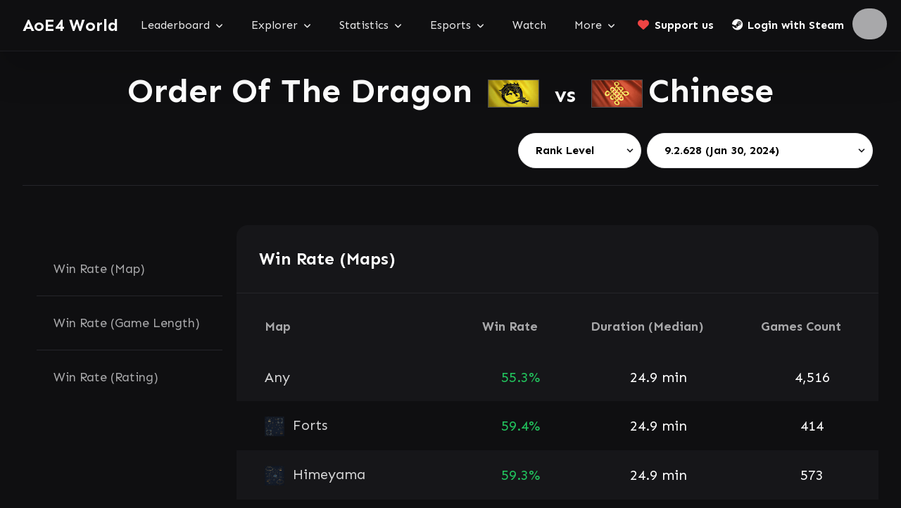

--- FILE ---
content_type: text/html; charset=utf-8
request_url: https://aoe4world.com/stats/rm_solo/matchups/order_of_the_dragon/chinese?patch=628
body_size: 8781
content:
<html class="scroll-pt-24" lang="en"><head><title>Order Of The Dragon vs Chinese – Matchups – AoE4 World</title><meta charset="utf-8" /><meta content="width=device-width, initial-scale=1, shrink-to-fit=no" name="viewport" /><meta content="AoE4 World is website with Age of Empires 4 news, stats, tools, and much more." name="description" /><meta content="" name="author" /><meta content="https://static.aoe4world.com/logo-social.png" property="og:image" /><meta content="image/png" property="og:image:type" /><meta content="978" property="og:image:width" /><meta content="512" property="og:image:height" /><link href="https://fonts.googleapis.com/css2?family=Poppins:wght@400;500;600;700&amp;display=swap" rel="stylesheet" /><link href="https://fonts.googleapis.com/css2?family=Sen:wght@400;500;600;700&amp;display=swap" rel="stylesheet" /><link href="/favicon.ico" rel="icon" sizes="16x16" type="image/png" /><meta name="csrf-param" content="authenticity_token" />
<meta name="csrf-token" content="gu2PvDXADYCMc0VqzsRvPChLONbZrhLsTdUAwt0qJDRczmvZKiOaPSvQHlx0whLiVqA9cXZ3_Yt62LacDOSDrw" /><script crossorigin="anonymous" src="https://kit.fontawesome.com/03153ce6a2.js">async</script><script src="https://static.aoe4world.com/vite/assets/application-778abcd4.js" crossorigin="anonymous" type="module"></script><link rel="modulepreload" href="https://static.aoe4world.com/vite/assets/chart-0b40c2d3.js" as="script" crossorigin="anonymous">
<link rel="modulepreload" href="https://static.aoe4world.com/vite/assets/_commonjsHelpers-187a63f9.js" as="script" crossorigin="anonymous"><link rel="stylesheet" href="https://static.aoe4world.com/vite/assets/application-1a7179ab.css" /><script src="https://www.googletagmanager.com/gtag/js?id=G-LTB9BPX5KM">async</script><script>window.dataLayer = window.dataLayer || [];
function gtag(){dataLayer.push(arguments);}
gtag('js', new Date());
gtag('config', 'G-LTB9BPX5KM');</script></head><body class="antialiased bg-body text-body text-white font-body bg-gray-800 scroll-pt-24"><nav class="bg-gray-800 border-b border-gray-600 w-full sticky z-50 top-0 xl:overflow-visible whitespace-nowrap drop-shadow-2xl"><div class="max-w-screen-2xl mx-auto flex flex-wrap xl:flex-nowrap items-center"><div class="h-[4.5rem]"></div><a class="inline-block text-2xl text-white font-bold z-10 focus py-2 my-3 px-3 ml-2 md:ml-5 2xl:-ml-3 rounded-lg focus:outline-none focus:ring focus:ring-white" href="/">AoE4 World </a><input class="xl:hidden peer appearance-none w-14 absolute right-0 top-0 h-[4.5rem]" type="checkbox" /><div class="xl:hidden peer-checked:hidden pointer-events-none grid place-content-center w-14 absolute right-0 top-0 text-gray-100 text-xl h-[4.5rem]"><i class="far fa-bars"></i></div><div class="hidden peer-checked:flex items-center z-50 bg-gray-700 border-b border-gray-500 w-full pointer-events-none absolute right-0 top-0 xl:!hidden h-[4.5rem]"><span class="text-lg font-bold px-5">Navigate to...</span><div class="h-full ml-auto w-14 grid place-content-center text-gray-100 text-xl"><i class="far fa-xmark"></i></div></div><ul class="overflow-y-auto xl:overflow-visible hidden peer-checked:flex xl:flex basis-full xl:basis-auto xl:justify-evenly flex-auto 2xl:mx-3 flex-col xl:flex-row xl:items-center max-h-[calc(100vh-4.5rem)]"><li class="group relative flex flex-wrap border-b bg-gray-700 border-gray-500 items-center xl:border-0 xl:bg-transparent"><a class="block font-normal relative py-2 px-5 text-gray-50 z-10 hover:text-white active:opacity-60 focus:outline-none focus-visible:ring focus:ring-white xl:block flex-auto xl:group-hover:bg-gray-600 xl:group-focus-within:bg-gray-600 xl:rounded-t" href="/leaderboard/rm_1v1">Leaderboard<i aria-hidden="true" class="hidden xl:inline fa fa-angle-down ml-2 text-xs"></i></a><div class="h-14 xl:hidden"></div><input class="xl:hidden basis-14 peer appearance-none bg-gray-600 h-14" type="checkbox" /><div class="xl:hidden absolute right-0 top-0 h-14 w-14 pointer-events-none grid place-content-center peer-checked:rotate-180"><i aria-hidden="true" class="fa fa-angle-down text-xs"></i></div><ul class="hidden peer-checked:block basis-full xl:block xl:group-hover:top-10 xl:group-focus-within:top-10 xl:absolute xl:rounded-lg left-0 text-sm gap-10 px-5 pt-3 pb-5 bg-gray-600 group-last:left-auto group-last:right-0 xl:rounded-tl-none xl:group-last:rounded-tl-lg xl:group-last:rounded-tr-none xl:-top-[100vh] w-max-[100vw]" style="columns: auto 2;"><li class="break-before-column xl:min-w-[150px]"></li><li class="xl:min-w-[150px]"><a class="whitespace-nowrap font-bold text-gray-100 block -mx-3 px-3 py-2 mt-2 text-md rounded-lg xl:mt-0 hover:text-white hover:bg-gray-500 active:opacity-60 focus:outline-none focus-visible:ring focus:ring-white text-white font-bold" href="/leaderboard/rm_solo" target="">Solo Ranked</a></li><li class="xl:min-w-[150px]"><a class="whitespace-nowrap font-bold text-gray-100 block -mx-3 px-3 py-2 mt-2 text-md rounded-lg xl:mt-0 hover:text-white hover:bg-gray-500 active:opacity-60 focus:outline-none focus-visible:ring focus:ring-white text-gray-100" href="/leaderboard/rm_team" target="">Team Ranked</a></li><li class="xl:min-w-[150px]"><a class="whitespace-nowrap font-bold text-gray-100 block -mx-3 px-3 py-2 mt-2 text-md rounded-lg xl:mt-0 hover:text-white hover:bg-gray-500 active:opacity-60 focus:outline-none focus-visible:ring focus:ring-white text-gray-100" href="/leaderboard/qm_1v1" target="">Quick Match 1v1</a></li><li class="xl:min-w-[150px]"><a class="whitespace-nowrap font-bold text-gray-100 block -mx-3 px-3 py-2 mt-2 text-md rounded-lg xl:mt-0 hover:text-white hover:bg-gray-500 active:opacity-60 focus:outline-none focus-visible:ring focus:ring-white text-gray-100" href="/leaderboard/qm_2v2" target="">Quick Match 2v2</a></li><li class="xl:min-w-[150px]"><a class="whitespace-nowrap font-bold text-gray-100 block -mx-3 px-3 py-2 mt-2 text-md rounded-lg xl:mt-0 hover:text-white hover:bg-gray-500 active:opacity-60 focus:outline-none focus-visible:ring focus:ring-white text-gray-100" href="/leaderboard/qm_3v3" target="">Quick Match 3v3</a></li><li class="xl:min-w-[150px]"><a class="whitespace-nowrap font-bold text-gray-100 block -mx-3 px-3 py-2 mt-2 text-md rounded-lg xl:mt-0 hover:text-white hover:bg-gray-500 active:opacity-60 focus:outline-none focus-visible:ring focus:ring-white text-gray-100" href="/leaderboard/qm_4v4" target="">Quick Match 4v4</a></li><li class="xl:min-w-[150px]"><a class="whitespace-nowrap font-bold text-gray-100 block -mx-3 px-3 py-2 mt-2 text-md rounded-lg xl:mt-0 hover:text-white hover:bg-gray-500 active:opacity-60 focus:outline-none focus-visible:ring focus:ring-white text-gray-100" href="/leaderboard/qm_ffa" target="">Quick Match FFA</a></li><li class="xl:min-w-[150px]"><a class="whitespace-nowrap font-bold text-gray-100 block -mx-3 px-3 py-2 mt-2 text-md rounded-lg xl:mt-0 hover:text-white hover:bg-gray-500 active:opacity-60 focus:outline-none focus-visible:ring focus:ring-white text-gray-100" href="/challenges" target="">Challenges</a></li><li class="break-before-column xl:min-w-[150px]"></li><li class="xl:min-w-[150px]"><a class="whitespace-nowrap font-bold text-gray-100 block -mx-3 px-3 py-2 mt-2 text-md rounded-lg xl:mt-0 hover:text-white hover:bg-gray-500 active:opacity-60 focus:outline-none focus-visible:ring focus:ring-white text-gray-100" href="/leaderboard/rm_solo_console" target="">Console Solo Ranked</a></li><li class="xl:min-w-[150px]"><a class="whitespace-nowrap font-bold text-gray-100 block -mx-3 px-3 py-2 mt-2 text-md rounded-lg xl:mt-0 hover:text-white hover:bg-gray-500 active:opacity-60 focus:outline-none focus-visible:ring focus:ring-white text-gray-100" href="/leaderboard/rm_team_console" target="">Console Team Ranked</a></li><li class="xl:min-w-[150px]"><a class="whitespace-nowrap font-bold text-gray-100 block -mx-3 px-3 py-2 mt-2 text-md rounded-lg xl:mt-0 hover:text-white hover:bg-gray-500 active:opacity-60 focus:outline-none focus-visible:ring focus:ring-white text-gray-100" href="/leaderboard/qm_1v1_console" target="">Console QM 1v1</a></li><li class="xl:min-w-[150px]"><a class="whitespace-nowrap font-bold text-gray-100 block -mx-3 px-3 py-2 mt-2 text-md rounded-lg xl:mt-0 hover:text-white hover:bg-gray-500 active:opacity-60 focus:outline-none focus-visible:ring focus:ring-white text-gray-100" href="/leaderboard/qm_2v2_console" target="">Console QM 2v2</a></li><li class="xl:min-w-[150px]"><a class="whitespace-nowrap font-bold text-gray-100 block -mx-3 px-3 py-2 mt-2 text-md rounded-lg xl:mt-0 hover:text-white hover:bg-gray-500 active:opacity-60 focus:outline-none focus-visible:ring focus:ring-white text-gray-100" href="/leaderboard/qm_3v3_console" target="">Console QM 3v3</a></li><li class="xl:min-w-[150px]"><a class="whitespace-nowrap font-bold text-gray-100 block -mx-3 px-3 py-2 mt-2 text-md rounded-lg xl:mt-0 hover:text-white hover:bg-gray-500 active:opacity-60 focus:outline-none focus-visible:ring focus:ring-white text-gray-100" href="/leaderboard/qm_4v4_console" target="">Console QM 4v4</a></li><li class="xl:min-w-[150px]"><a class="whitespace-nowrap font-bold text-gray-100 block -mx-3 px-3 py-2 mt-2 text-md rounded-lg xl:mt-0 hover:text-white hover:bg-gray-500 active:opacity-60 focus:outline-none focus-visible:ring focus:ring-white text-gray-100" href="/leaderboard/qm_ffa_console" target="">Console QM FFA</a></li><li class="pt-5 first:pt-0 whitespace-normal" style="column-span: all; min-width: 250px"><p class="text-sm text-gray-300">Browse the rankings, profiles and matches of multiplayer game modes</p></li></ul></li><li class="group relative flex flex-wrap border-b bg-gray-700 border-gray-500 items-center xl:border-0 xl:bg-transparent"><a class="block font-normal relative py-2 px-5 text-gray-50 z-10 hover:text-white active:opacity-60 focus:outline-none focus-visible:ring focus:ring-white xl:block flex-auto xl:group-hover:bg-gray-600 xl:group-focus-within:bg-gray-600 xl:rounded-t" href="/explorer">Explorer<i aria-hidden="true" class="hidden xl:inline fa fa-angle-down ml-2 text-xs"></i></a><div class="h-14 xl:hidden"></div><input class="xl:hidden basis-14 peer appearance-none bg-gray-600 h-14" type="checkbox" /><div class="xl:hidden absolute right-0 top-0 h-14 w-14 pointer-events-none grid place-content-center peer-checked:rotate-180"><i aria-hidden="true" class="fa fa-angle-down text-xs"></i></div><ul class="hidden peer-checked:block basis-full xl:block xl:group-hover:top-10 xl:group-focus-within:top-10 xl:absolute xl:rounded-lg left-0 text-sm gap-10 px-5 pt-3 pb-5 bg-gray-600 group-last:left-auto group-last:right-0 xl:rounded-tl-none xl:group-last:rounded-tl-lg xl:group-last:rounded-tr-none xl:-top-[100vh] w-max-[100vw]" style="columns: auto 3;"><li class="break-before-column xl:min-w-[150px]"></li><li class="xl:min-w-[150px]"><a class="whitespace-nowrap font-bold text-gray-100 block -mx-3 px-3 py-2 mt-2 text-md rounded-lg xl:mt-0 hover:text-white hover:bg-gray-500 active:opacity-60 focus:outline-none focus-visible:ring focus:ring-white text-gray-100" href="/explorer/civs/abbasid" target=""><img class="w-4 h-4 outline-1 outline-white object-cover inline-block rounded-full mr-2" src="https://static.aoe4world.com/assets/flags/abbasid_dynasty-b722e3e4ee862226395c692e73cd14c18bc96c3469874d2e0d918305c70f8a69.png" />Abbasid Dynasty</a></li><li class="xl:min-w-[150px]"><a class="whitespace-nowrap font-bold text-gray-100 block -mx-3 px-3 py-2 mt-2 text-md rounded-lg xl:mt-0 hover:text-white hover:bg-gray-500 active:opacity-60 focus:outline-none focus-visible:ring focus:ring-white text-gray-100" href="/explorer/civs/ayyubids" target=""><img class="w-4 h-4 outline-1 outline-white object-cover inline-block rounded-full mr-2" src="https://static.aoe4world.com/assets/flags/ayyubids-9ba464806c83e293ac43e19e55dddb80f1fba7b7f5bcb6f7e53b48c4b9c83c9e.png" />Ayyubids</a></li><li class="xl:min-w-[150px]"><a class="whitespace-nowrap font-bold text-gray-100 block -mx-3 px-3 py-2 mt-2 text-md rounded-lg xl:mt-0 hover:text-white hover:bg-gray-500 active:opacity-60 focus:outline-none focus-visible:ring focus:ring-white text-gray-100" href="/explorer/civs/byzantines" target=""><img class="w-4 h-4 outline-1 outline-white object-cover inline-block rounded-full mr-2" src="https://static.aoe4world.com/assets/flags/byzantines-cfe0492a2ed33b486946a92063989a9500ae54d9301178ee55ba6b4d4c7ceb84.png" />Byzantines</a></li><li class="xl:min-w-[150px]"><a class="whitespace-nowrap font-bold text-gray-100 block -mx-3 px-3 py-2 mt-2 text-md rounded-lg xl:mt-0 hover:text-white hover:bg-gray-500 active:opacity-60 focus:outline-none focus-visible:ring focus:ring-white text-gray-100" href="/explorer/civs/chinese" target=""><img class="w-4 h-4 outline-1 outline-white object-cover inline-block rounded-full mr-2" src="https://static.aoe4world.com/assets/flags/chinese-2d4edb3d7fc7ab5e1e2df43bd644aba4d63992be5a2110ba3163a4907d0f3d4e.png" />Chinese</a></li><li class="xl:min-w-[150px]"><a class="whitespace-nowrap font-bold text-gray-100 block -mx-3 px-3 py-2 mt-2 text-md rounded-lg xl:mt-0 hover:text-white hover:bg-gray-500 active:opacity-60 focus:outline-none focus-visible:ring focus:ring-white text-gray-100" href="/explorer/civs/delhi" target=""><img class="w-4 h-4 outline-1 outline-white object-cover inline-block rounded-full mr-2" src="https://static.aoe4world.com/assets/flags/delhi_sultanate-7f92025d0623b8e224533d9f28b9cd7c51a5ff416ef3edaf7cc3e948ee290708.png" />Delhi Sultanate</a></li><li class="xl:min-w-[150px]"><a class="whitespace-nowrap font-bold text-gray-100 block -mx-3 px-3 py-2 mt-2 text-md rounded-lg xl:mt-0 hover:text-white hover:bg-gray-500 active:opacity-60 focus:outline-none focus-visible:ring focus:ring-white text-gray-100" href="/explorer/civs/english" target=""><img class="w-4 h-4 outline-1 outline-white object-cover inline-block rounded-full mr-2" src="https://static.aoe4world.com/assets/flags/english-8c6c905d0eb11d6d314b9810b2a0b9c09eec69afb38934f55b329df36468daf2.png" />English</a></li><li class="xl:min-w-[150px]"><a class="whitespace-nowrap font-bold text-gray-100 block -mx-3 px-3 py-2 mt-2 text-md rounded-lg xl:mt-0 hover:text-white hover:bg-gray-500 active:opacity-60 focus:outline-none focus-visible:ring focus:ring-white text-gray-100" href="/explorer/civs/french" target=""><img class="w-4 h-4 outline-1 outline-white object-cover inline-block rounded-full mr-2" src="https://static.aoe4world.com/assets/flags/french-c3474adb98d8835fb5a86b3988d6b963a1ac2a8327d136b11fb0fd0537b45594.png" />French</a></li><li class="xl:min-w-[150px]"><a class="whitespace-nowrap font-bold text-gray-100 block -mx-3 px-3 py-2 mt-2 text-md rounded-lg xl:mt-0 hover:text-white hover:bg-gray-500 active:opacity-60 focus:outline-none focus-visible:ring focus:ring-white text-gray-100" href="/explorer/civs/goldenhorde" target=""><img class="w-4 h-4 outline-1 outline-white object-cover inline-block rounded-full mr-2" src="https://static.aoe4world.com/assets/flags/golden_horde-3a689fad37debd619c57df4b2f82c57e12b9ad3055c1f2722bd1b2e318d11c0d.png" />Golden Horde</a></li><li class="xl:min-w-[150px]"><a class="whitespace-nowrap font-bold text-gray-100 block -mx-3 px-3 py-2 mt-2 text-md rounded-lg xl:mt-0 hover:text-white hover:bg-gray-500 active:opacity-60 focus:outline-none focus-visible:ring focus:ring-white text-gray-100" href="/explorer/civs/lancaster" target=""><img class="w-4 h-4 outline-1 outline-white object-cover inline-block rounded-full mr-2" src="https://static.aoe4world.com/assets/flags/house_of_lancaster-eb59b86336771c7ab996d411a9d12d71045b3639b06753301fde4a3a675b5d40.png" />House of Lancaster</a></li><li class="xl:min-w-[150px]"><a class="whitespace-nowrap font-bold text-gray-100 block -mx-3 px-3 py-2 mt-2 text-md rounded-lg xl:mt-0 hover:text-white hover:bg-gray-500 active:opacity-60 focus:outline-none focus-visible:ring focus:ring-white text-gray-100" href="/explorer/civs/hre" target=""><img class="w-4 h-4 outline-1 outline-white object-cover inline-block rounded-full mr-2" src="https://static.aoe4world.com/assets/flags/holy_roman_empire-fc0be4151234fc9ac8f83e10c83b4befe79f22f7a8f6ec1ff03745d61adddb4c.png" />Holy Roman Empire</a></li><li class="xl:min-w-[150px]"><a class="whitespace-nowrap font-bold text-gray-100 block -mx-3 px-3 py-2 mt-2 text-md rounded-lg xl:mt-0 hover:text-white hover:bg-gray-500 active:opacity-60 focus:outline-none focus-visible:ring focus:ring-white text-gray-100" href="/explorer/civs/japanese" target=""><img class="w-4 h-4 outline-1 outline-white object-cover inline-block rounded-full mr-2" src="https://static.aoe4world.com/assets/flags/japanese-16a9b5bae87a5494d5a002cf7a2c2c5de5cead128a965cbf3a89eeee8292b997.png" />Japanese</a></li><li class="break-before-column xl:min-w-[150px]"></li><li class="xl:min-w-[150px]"><a class="whitespace-nowrap font-bold text-gray-100 block -mx-3 px-3 py-2 mt-2 text-md rounded-lg xl:mt-0 hover:text-white hover:bg-gray-500 active:opacity-60 focus:outline-none focus-visible:ring focus:ring-white text-gray-100" href="/explorer/civs/jeannedarc" target=""><img class="w-4 h-4 outline-1 outline-white object-cover inline-block rounded-full mr-2" src="https://static.aoe4world.com/assets/flags/jeanne_darc-aeec47c19181d6af7b08a015e8a109853d7169d02494b25208d3581e38d022eb.png" />Jeanne d&#39;Arc</a></li><li class="xl:min-w-[150px]"><a class="whitespace-nowrap font-bold text-gray-100 block -mx-3 px-3 py-2 mt-2 text-md rounded-lg xl:mt-0 hover:text-white hover:bg-gray-500 active:opacity-60 focus:outline-none focus-visible:ring focus:ring-white text-gray-100" href="/explorer/civs/templar" target=""><img class="w-4 h-4 outline-1 outline-white object-cover inline-block rounded-full mr-2" src="https://static.aoe4world.com/assets/flags/knights_templar-939b2e79f7a74d99f2cf75756efc9d1db17fd344fbbc86c9bd8c411ef78b2350.png" />Knights Templar</a></li><li class="xl:min-w-[150px]"><a class="whitespace-nowrap font-bold text-gray-100 block -mx-3 px-3 py-2 mt-2 text-md rounded-lg xl:mt-0 hover:text-white hover:bg-gray-500 active:opacity-60 focus:outline-none focus-visible:ring focus:ring-white text-gray-100" href="/explorer/civs/macedonian" target=""><img class="w-4 h-4 outline-1 outline-white object-cover inline-block rounded-full mr-2" src="https://static.aoe4world.com/assets/flags/macedonian_dynasty-f1e76e7a33d34312ca9fb0c2efaf51bacbba8899cc308f3b08bcdd3ba931c7ff.png" />Macedonian Dynasty</a></li><li class="xl:min-w-[150px]"><a class="whitespace-nowrap font-bold text-gray-100 block -mx-3 px-3 py-2 mt-2 text-md rounded-lg xl:mt-0 hover:text-white hover:bg-gray-500 active:opacity-60 focus:outline-none focus-visible:ring focus:ring-white text-gray-100" href="/explorer/civs/malians" target=""><img class="w-4 h-4 outline-1 outline-white object-cover inline-block rounded-full mr-2" src="https://static.aoe4world.com/assets/flags/malians-edb6f54659da3f9d0c5c51692fd4b0b1619850be429d67dbe9c3a9d53ab17ddd.png" />Malians</a></li><li class="xl:min-w-[150px]"><a class="whitespace-nowrap font-bold text-gray-100 block -mx-3 px-3 py-2 mt-2 text-md rounded-lg xl:mt-0 hover:text-white hover:bg-gray-500 active:opacity-60 focus:outline-none focus-visible:ring focus:ring-white text-gray-100" href="/explorer/civs/mongols" target=""><img class="w-4 h-4 outline-1 outline-white object-cover inline-block rounded-full mr-2" src="https://static.aoe4world.com/assets/flags/mongols-7ce0478ab2ca1f95d0d879fecaeb94119629538e951002ac6cb936433c575105.png" />Mongols</a></li><li class="xl:min-w-[150px]"><a class="whitespace-nowrap font-bold text-gray-100 block -mx-3 px-3 py-2 mt-2 text-md rounded-lg xl:mt-0 hover:text-white hover:bg-gray-500 active:opacity-60 focus:outline-none focus-visible:ring focus:ring-white text-gray-100" href="/explorer/civs/orderofthedragon" target=""><img class="w-4 h-4 outline-1 outline-white object-cover inline-block rounded-full mr-2" src="https://static.aoe4world.com/assets/flags/order_of_the_dragon-cad6fa9212fd59f9b52aaa83b4a6173f07734d38d37200f976bcd46827667424.png" />Order of the Dragon</a></li><li class="xl:min-w-[150px]"><a class="whitespace-nowrap font-bold text-gray-100 block -mx-3 px-3 py-2 mt-2 text-md rounded-lg xl:mt-0 hover:text-white hover:bg-gray-500 active:opacity-60 focus:outline-none focus-visible:ring focus:ring-white text-gray-100" href="/explorer/civs/ottomans" target=""><img class="w-4 h-4 outline-1 outline-white object-cover inline-block rounded-full mr-2" src="https://static.aoe4world.com/assets/flags/ottomans-83c752dcbe46ad980f6f65dd719b060f8fa2d0707ab8e2ddb1ae5d468fc019a2.png" />Ottomans</a></li><li class="xl:min-w-[150px]"><a class="whitespace-nowrap font-bold text-gray-100 block -mx-3 px-3 py-2 mt-2 text-md rounded-lg xl:mt-0 hover:text-white hover:bg-gray-500 active:opacity-60 focus:outline-none focus-visible:ring focus:ring-white text-gray-100" href="/explorer/civs/rus" target=""><img class="w-4 h-4 outline-1 outline-white object-cover inline-block rounded-full mr-2" src="https://static.aoe4world.com/assets/flags/rus-cb31fb6f8663187f63136cb2523422a07161c792de27852bdc37f0aa1b74911b.png" />Rus</a></li><li class="xl:min-w-[150px]"><a class="whitespace-nowrap font-bold text-gray-100 block -mx-3 px-3 py-2 mt-2 text-md rounded-lg xl:mt-0 hover:text-white hover:bg-gray-500 active:opacity-60 focus:outline-none focus-visible:ring focus:ring-white text-gray-100" href="/explorer/civs/sengoku" target=""><img class="w-4 h-4 outline-1 outline-white object-cover inline-block rounded-full mr-2" src="https://static.aoe4world.com/assets/flags/sengoku_daimyo-ec63e1dbe8500527716f522b0ca957ec63a337a80fa2abf26d89b278b356c45b.png" />Sengoku Daimyo</a></li><li class="xl:min-w-[150px]"><a class="whitespace-nowrap font-bold text-gray-100 block -mx-3 px-3 py-2 mt-2 text-md rounded-lg xl:mt-0 hover:text-white hover:bg-gray-500 active:opacity-60 focus:outline-none focus-visible:ring focus:ring-white text-gray-100" href="/explorer/civs/tughlaq" target=""><img class="w-4 h-4 outline-1 outline-white object-cover inline-block rounded-full mr-2" src="https://static.aoe4world.com/assets/flags/tughlaq_dynasty-0fb44a8770b846a0c4a82db577d50dbf011191d594ce93e7bb780bb7ee5becff.png" />Tughlaq Dynasty</a></li><li class="xl:min-w-[150px]"><a class="whitespace-nowrap font-bold text-gray-100 block -mx-3 px-3 py-2 mt-2 text-md rounded-lg xl:mt-0 hover:text-white hover:bg-gray-500 active:opacity-60 focus:outline-none focus-visible:ring focus:ring-white text-gray-100" href="/explorer/civs/zhuxi" target=""><img class="w-4 h-4 outline-1 outline-white object-cover inline-block rounded-full mr-2" src="https://static.aoe4world.com/assets/flags/zhu_xis_legacy-c4d119a5fc11f2355f41d206a8b65bea8bab2286d09523a81b7d662d1aad0762.png" />Zhu Xi&#39;s Legacy</a></li><li class="break-before-column xl:min-w-[150px]"></li><li class="xl:min-w-[150px]"><a class="whitespace-nowrap font-bold text-gray-100 block -mx-3 px-3 py-2 mt-2 text-md rounded-lg xl:mt-0 hover:text-white hover:bg-gray-500 active:opacity-60 focus:outline-none focus-visible:ring focus:ring-white text-gray-100" href="/explorer" target="">Civilizations</a></li><li class="xl:min-w-[150px]"><a class="whitespace-nowrap font-bold text-gray-100 block -mx-3 px-3 py-2 mt-2 text-md rounded-lg xl:mt-0 hover:text-white hover:bg-gray-500 active:opacity-60 focus:outline-none focus-visible:ring focus:ring-white text-gray-100" href="/explorer/units" target="">Units</a></li><li class="xl:min-w-[150px]"><a class="whitespace-nowrap font-bold text-gray-100 block -mx-3 px-3 py-2 mt-2 text-md rounded-lg xl:mt-0 hover:text-white hover:bg-gray-500 active:opacity-60 focus:outline-none focus-visible:ring focus:ring-white text-gray-100" href="/explorer/buildings" target="">Buildings</a></li><li class="xl:min-w-[150px]"><a class="whitespace-nowrap font-bold text-gray-100 block -mx-3 px-3 py-2 mt-2 text-md rounded-lg xl:mt-0 hover:text-white hover:bg-gray-500 active:opacity-60 focus:outline-none focus-visible:ring focus:ring-white text-gray-100" href="/explorer/technologies" target="">Technologies</a></li><li class="xl:min-w-[150px]"><a class="whitespace-nowrap font-bold text-gray-100 block -mx-3 px-3 py-2 mt-2 text-md rounded-lg xl:mt-0 hover:text-white hover:bg-gray-500 active:opacity-60 focus:outline-none focus-visible:ring focus:ring-white text-gray-100" href="/explorer/content" target="">Content</a></li><li class="xl:min-w-[150px]"><a class="whitespace-nowrap font-bold text-gray-100 block -mx-3 px-3 py-2 mt-2 text-md rounded-lg xl:mt-0 hover:text-white hover:bg-gray-500 active:opacity-60 focus:outline-none focus-visible:ring focus:ring-white text-gray-100" href="/explorer/patches" target="">Patches</a></li><li class="xl:min-w-[150px]"><a class="whitespace-nowrap font-bold text-gray-100 block -mx-3 px-3 py-2 mt-2 text-md rounded-lg xl:mt-0 hover:text-white hover:bg-gray-500 active:opacity-60 focus:outline-none focus-visible:ring focus:ring-white text-gray-100" href="/explorer/quiz" target="">Quiz</a></li><li class="xl:min-w-[150px]"><a class="whitespace-nowrap font-bold text-gray-100 block -mx-3 px-3 py-2 mt-2 text-md rounded-lg xl:mt-0 hover:text-white hover:bg-gray-500 active:opacity-60 focus:outline-none focus-visible:ring focus:ring-white text-gray-100" href="/explorer/about" target="">About</a></li><li class="pt-5 first:pt-0 whitespace-normal" style="column-span: all; min-width: 250px"><p class="text-sm text-gray-300">Learn about the civilizations, units, buildings and technologies in the game.</p></li></ul></li><li class="group relative flex flex-wrap border-b bg-gray-700 border-gray-500 items-center xl:border-0 xl:bg-transparent"><a class="block font-normal relative py-2 px-5 text-gray-50 z-10 hover:text-white active:opacity-60 focus:outline-none focus-visible:ring focus:ring-white xl:block flex-auto xl:group-hover:bg-gray-600 xl:group-focus-within:bg-gray-600 xl:rounded-t" href="/stats/rm_solo/matchups">Statistics<i aria-hidden="true" class="hidden xl:inline fa fa-angle-down ml-2 text-xs"></i></a><div class="h-14 xl:hidden"></div><input class="xl:hidden basis-14 peer appearance-none bg-gray-600 h-14" type="checkbox" /><div class="xl:hidden absolute right-0 top-0 h-14 w-14 pointer-events-none grid place-content-center peer-checked:rotate-180"><i aria-hidden="true" class="fa fa-angle-down text-xs"></i></div><ul class="hidden peer-checked:block basis-full xl:block xl:group-hover:top-10 xl:group-focus-within:top-10 xl:absolute xl:rounded-lg left-0 text-sm gap-10 px-5 pt-3 pb-5 bg-gray-600 group-last:left-auto group-last:right-0 xl:rounded-tl-none xl:group-last:rounded-tl-lg xl:group-last:rounded-tr-none xl:-top-[100vh] w-max-[100vw]" style="columns: auto 4;"><li class="break-before-column xl:min-w-[150px]"></li><li class="xl:min-w-[150px]"><a class="whitespace-nowrap font-bold text-gray-100 block -mx-3 px-3 py-2 mt-2 text-md rounded-lg xl:mt-0 hover:text-white hover:bg-gray-500 active:opacity-60 focus:outline-none focus-visible:ring focus:ring-white text-white font-bold" href="/stats/rm_solo/matchups" target="">RM 1v1 Matchups</a></li><li class="xl:min-w-[150px]"><a class="whitespace-nowrap font-bold text-gray-100 block -mx-3 px-3 py-2 mt-2 text-md rounded-lg xl:mt-0 hover:text-white hover:bg-gray-500 active:opacity-60 focus:outline-none focus-visible:ring focus:ring-white text-gray-100" href="/stats/rm_solo/maps" target="">RM 1v1 Maps</a></li><li class="xl:min-w-[150px]"><a class="whitespace-nowrap font-bold text-gray-100 block -mx-3 px-3 py-2 mt-2 text-md rounded-lg xl:mt-0 hover:text-white hover:bg-gray-500 active:opacity-60 focus:outline-none focus-visible:ring focus:ring-white text-gray-100" href="/stats/rm_solo/ladder" target="">RM 1v1 Ladder</a></li><li class="xl:min-w-[150px]"><a class="whitespace-nowrap font-bold text-gray-100 block -mx-3 px-3 py-2 mt-2 text-md rounded-lg xl:mt-0">&nbsp;</a></li><li class="break-before-column xl:min-w-[150px]"></li><li class="xl:min-w-[150px]"><a class="whitespace-nowrap font-bold text-gray-100 block -mx-3 px-3 py-2 mt-2 text-md rounded-lg xl:mt-0 hover:text-white hover:bg-gray-500 active:opacity-60 focus:outline-none focus-visible:ring focus:ring-white text-gray-100" href="/stats/rm_solo/civilizations" target="">RM 1v1 Civs</a></li><li class="xl:min-w-[150px]"><a class="whitespace-nowrap font-bold text-gray-100 block -mx-3 px-3 py-2 mt-2 text-md rounded-lg xl:mt-0 hover:text-white hover:bg-gray-500 active:opacity-60 focus:outline-none focus-visible:ring focus:ring-white text-gray-100" href="/stats/rm_2v2/civilizations" target="">RM 2v2 Civs</a></li><li class="xl:min-w-[150px]"><a class="whitespace-nowrap font-bold text-gray-100 block -mx-3 px-3 py-2 mt-2 text-md rounded-lg xl:mt-0 hover:text-white hover:bg-gray-500 active:opacity-60 focus:outline-none focus-visible:ring focus:ring-white text-gray-100" href="/stats/rm_3v3/civilizations" target="">RM 3v3 Civs</a></li><li class="xl:min-w-[150px]"><a class="whitespace-nowrap font-bold text-gray-100 block -mx-3 px-3 py-2 mt-2 text-md rounded-lg xl:mt-0 hover:text-white hover:bg-gray-500 active:opacity-60 focus:outline-none focus-visible:ring focus:ring-white text-gray-100" href="/stats/rm_4v4/civilizations" target="">RM 4v4 Civs</a></li><li class="break-before-column xl:min-w-[150px]"></li><li class="xl:min-w-[150px]"><a class="whitespace-nowrap font-bold text-gray-100 block -mx-3 px-3 py-2 mt-2 text-md rounded-lg xl:mt-0 hover:text-white hover:bg-gray-500 active:opacity-60 focus:outline-none focus-visible:ring focus:ring-white text-gray-100" href="/stats/qm_1v1/matchups" target="">QM 1v1 Matchups</a></li><li class="xl:min-w-[150px]"><a class="whitespace-nowrap font-bold text-gray-100 block -mx-3 px-3 py-2 mt-2 text-md rounded-lg xl:mt-0 hover:text-white hover:bg-gray-500 active:opacity-60 focus:outline-none focus-visible:ring focus:ring-white text-gray-100" href="/stats/qm_1v1/maps" target="">QM 1v1 Maps</a></li><li class="xl:min-w-[150px]"><a class="whitespace-nowrap font-bold text-gray-100 block -mx-3 px-3 py-2 mt-2 text-md rounded-lg xl:mt-0 hover:text-white hover:bg-gray-500 active:opacity-60 focus:outline-none focus-visible:ring focus:ring-white text-gray-100" href="/stats/qm_1v1/ladder" target="">QM 1v1 Ladder</a></li><li class="xl:min-w-[150px]"><a class="whitespace-nowrap font-bold text-gray-100 block -mx-3 px-3 py-2 mt-2 text-md rounded-lg xl:mt-0 hover:text-white hover:bg-gray-500 active:opacity-60 focus:outline-none focus-visible:ring focus:ring-white text-gray-100" href="/stats/qm_ffa_nomad/civilizations" target="">QM FFA Nomad</a></li><li class="break-before-column xl:min-w-[150px]"></li><li class="xl:min-w-[150px]"><a class="whitespace-nowrap font-bold text-gray-100 block -mx-3 px-3 py-2 mt-2 text-md rounded-lg xl:mt-0 hover:text-white hover:bg-gray-500 active:opacity-60 focus:outline-none focus-visible:ring focus:ring-white text-gray-100" href="/stats/qm_1v1/civilizations" target="">QM 1v1 Civs</a></li><li class="xl:min-w-[150px]"><a class="whitespace-nowrap font-bold text-gray-100 block -mx-3 px-3 py-2 mt-2 text-md rounded-lg xl:mt-0 hover:text-white hover:bg-gray-500 active:opacity-60 focus:outline-none focus-visible:ring focus:ring-white text-gray-100" href="/stats/qm_2v2/civilizations" target="">QM 2v2 Civs</a></li><li class="xl:min-w-[150px]"><a class="whitespace-nowrap font-bold text-gray-100 block -mx-3 px-3 py-2 mt-2 text-md rounded-lg xl:mt-0 hover:text-white hover:bg-gray-500 active:opacity-60 focus:outline-none focus-visible:ring focus:ring-white text-gray-100" href="/stats/qm_3v3/civilizations" target="">QM 3v3 Civs</a></li><li class="xl:min-w-[150px]"><a class="whitespace-nowrap font-bold text-gray-100 block -mx-3 px-3 py-2 mt-2 text-md rounded-lg xl:mt-0 hover:text-white hover:bg-gray-500 active:opacity-60 focus:outline-none focus-visible:ring focus:ring-white text-gray-100" href="/stats/qm_4v4/civilizations" target="">QM 4v4 Civs</a></li><li class="pt-5 first:pt-0 whitespace-normal" style="column-span: all; min-width: 250px"><p class="text-sm text-gray-300">Compare winrates of civilizations across maps, matchups and ranking</p></li></ul></li><li class="group relative flex flex-wrap border-b bg-gray-700 border-gray-500 items-center xl:border-0 xl:bg-transparent"><a class="block font-normal relative py-2 px-5 text-gray-50 z-10 hover:text-white active:opacity-60 focus:outline-none focus-visible:ring focus:ring-white xl:block flex-auto xl:group-hover:bg-gray-600 xl:group-focus-within:bg-gray-600 xl:rounded-t" href="/esports/tournaments">Esports<i aria-hidden="true" class="hidden xl:inline fa fa-angle-down ml-2 text-xs"></i></a><div class="h-14 xl:hidden"></div><input class="xl:hidden basis-14 peer appearance-none bg-gray-600 h-14" type="checkbox" /><div class="xl:hidden absolute right-0 top-0 h-14 w-14 pointer-events-none grid place-content-center peer-checked:rotate-180"><i aria-hidden="true" class="fa fa-angle-down text-xs"></i></div><ul class="hidden peer-checked:block basis-full xl:block xl:group-hover:top-10 xl:group-focus-within:top-10 xl:absolute xl:rounded-lg left-0 text-sm gap-10 px-5 pt-3 pb-5 bg-gray-600 group-last:left-auto group-last:right-0 xl:rounded-tl-none xl:group-last:rounded-tl-lg xl:group-last:rounded-tr-none xl:-top-[100vh] w-max-[100vw]" style="columns: auto 1;"><li class="break-before-column xl:min-w-[150px]"></li><li class="xl:min-w-[150px]"><a class="whitespace-nowrap font-bold text-gray-100 block -mx-3 px-3 py-2 mt-2 text-md rounded-lg xl:mt-0 hover:text-white hover:bg-gray-500 active:opacity-60 focus:outline-none focus-visible:ring focus:ring-white text-gray-100" href="/esports/tournaments" target="">Tournaments</a></li><li class="xl:min-w-[150px]"><a class="whitespace-nowrap font-bold text-gray-100 block -mx-3 px-3 py-2 mt-2 text-md rounded-lg xl:mt-0 hover:text-white hover:bg-gray-500 active:opacity-60 focus:outline-none focus-visible:ring focus:ring-white text-gray-100" href="/esports/leaderboards/1" target="">Esports Tournament Elo</a></li><li class="pt-5 first:pt-0 whitespace-normal" style="column-span: all; min-width: 250px"><p class="text-sm text-gray-300">Explore the world of Esports, players, tournaments and leaderboards.</p></li></ul></li><li class="group relative flex flex-wrap border-b bg-gray-700 border-gray-500 items-center xl:border-0 xl:bg-transparent"><a class="block font-normal relative py-2 px-5 text-gray-50 z-10 hover:text-white active:opacity-60 focus:outline-none focus-visible:ring focus:ring-white xl:block flex-auto xl:group-hover:bg-gray-600 xl:group-focus-within:bg-gray-600 xl:rounded-t" href="/tools/twitch-video-finder">Watch</a><div class="h-14 xl:hidden"></div><input class="xl:hidden basis-14 peer appearance-none bg-gray-600 h-14" type="checkbox" /><div class="xl:hidden absolute right-0 top-0 h-14 w-14 pointer-events-none grid place-content-center peer-checked:rotate-180"><i aria-hidden="true" class="fa fa-angle-down text-xs"></i></div><ul class="hidden peer-checked:block basis-full xl:block xl:group-hover:top-10 xl:group-focus-within:top-10 xl:absolute xl:rounded-lg left-0 text-sm gap-10 px-5 pt-3 pb-5 bg-gray-600 group-last:left-auto group-last:right-0 xl:rounded-tl-none xl:group-last:rounded-tl-lg xl:group-last:rounded-tr-none xl:-top-[100vh] w-max-[100vw]" style="columns: auto 0;"><li class="pt-5 first:pt-0 whitespace-normal" style="column-span: all; min-width: 250px"><p class="text-sm text-gray-300">Browse and search through games streamed on Twitch</p></li></ul></li><li class="group relative flex flex-wrap border-b bg-gray-700 border-gray-500 items-center xl:border-0 xl:bg-transparent"><a class="block font-normal relative py-2 px-5 text-gray-50 z-10 hover:text-white active:opacity-60 focus:outline-none focus-visible:ring focus:ring-white xl:block flex-auto xl:group-hover:bg-gray-600 xl:group-focus-within:bg-gray-600 xl:rounded-t" href="/tools">More<i aria-hidden="true" class="hidden xl:inline fa fa-angle-down ml-2 text-xs"></i></a><div class="h-14 xl:hidden"></div><input class="xl:hidden basis-14 peer appearance-none bg-gray-600 h-14" type="checkbox" /><div class="xl:hidden absolute right-0 top-0 h-14 w-14 pointer-events-none grid place-content-center peer-checked:rotate-180"><i aria-hidden="true" class="fa fa-angle-down text-xs"></i></div><ul class="hidden peer-checked:block basis-full xl:block xl:group-hover:top-10 xl:group-focus-within:top-10 xl:absolute xl:rounded-lg left-0 text-sm gap-10 px-5 pt-3 pb-5 bg-gray-600 group-last:left-auto group-last:right-0 xl:rounded-tl-none xl:group-last:rounded-tl-lg xl:group-last:rounded-tr-none xl:-top-[100vh] w-max-[100vw]" style="columns: auto 2;"><li class="break-before-column xl:min-w-[150px]"></li><li class="xl:min-w-[150px]"><a class="whitespace-nowrap font-bold text-gray-100 block -mx-3 px-3 py-2 mt-2 text-md rounded-lg xl:mt-0 hover:text-white hover:bg-gray-500 active:opacity-60 focus:outline-none focus-visible:ring focus:ring-white text-gray-100" href="/faq#about" target="">About</a></li><li class="xl:min-w-[150px]"><a class="whitespace-nowrap font-bold text-gray-100 block -mx-3 px-3 py-2 mt-2 text-md rounded-lg xl:mt-0 hover:text-white hover:bg-gray-500 active:opacity-60 focus:outline-none focus-visible:ring focus:ring-white text-gray-100" href="/faq" target="">F.A.Q.</a></li><li class="xl:min-w-[150px]"><a class="whitespace-nowrap font-bold text-gray-100 block -mx-3 px-3 py-2 mt-2 text-md rounded-lg xl:mt-0 hover:text-white hover:bg-gray-500 active:opacity-60 focus:outline-none focus-visible:ring focus:ring-white text-gray-100" href="/api" target="">API</a></li><li class="xl:min-w-[150px]"><a class="whitespace-nowrap font-bold text-gray-100 block -mx-3 px-3 py-2 mt-2 text-md rounded-lg xl:mt-0 hover:text-white hover:bg-gray-500 active:opacity-60 focus:outline-none focus-visible:ring focus:ring-white text-gray-100" href="/status" target="">Status</a></li><li class="xl:min-w-[150px]"><a class="whitespace-nowrap font-bold text-gray-100 block -mx-3 px-3 py-2 mt-2 text-md rounded-lg xl:mt-0 hover:text-white hover:bg-gray-500 active:opacity-60 focus:outline-none focus-visible:ring focus:ring-white text-gray-100" href="https://discord.gg/YCTx8HEecv" target="_blank">Discord<i class="far fa-arrow-up-right-from-square ml-2 text-gray-300 text-xs"></i></a></li><li class="xl:min-w-[150px]"><a class="whitespace-nowrap font-bold text-gray-100 block -mx-3 px-3 py-2 mt-2 text-md rounded-lg xl:mt-0 hover:text-white hover:bg-gray-500 active:opacity-60 focus:outline-none focus-visible:ring focus:ring-white text-gray-100" href="/tools" target="">Tools</a></li><li class="xl:min-w-[150px]"><a class="whitespace-nowrap font-bold text-gray-100 block -mx-3 px-3 py-2 mt-2 text-md rounded-lg xl:mt-0 hover:text-white hover:bg-gray-500 active:opacity-60 focus:outline-none focus-visible:ring focus:ring-white text-gray-100" href="/explorer/quiz" target="">Quiz</a></li><li class="break-before-column xl:min-w-[150px]"></li><li class="xl:min-w-[150px]"><a class="whitespace-nowrap font-bold text-gray-100 block -mx-3 px-3 py-2 mt-2 text-md rounded-lg xl:mt-0 hover:text-white hover:bg-gray-500 active:opacity-60 focus:outline-none focus-visible:ring focus:ring-white text-gray-100" href="/tools/counter_calculator" target="">Counter calculator</a></li><li class="xl:min-w-[150px]"><a class="whitespace-nowrap font-bold text-gray-100 block -mx-3 px-3 py-2 mt-2 text-md rounded-lg xl:mt-0 hover:text-white hover:bg-gray-500 active:opacity-60 focus:outline-none focus-visible:ring focus:ring-white text-gray-100" href="https://liquipedia.net/ageofempires/Age_of_Empires_IV/Tournaments" target="_blank">Liquipedia<i class="far fa-arrow-up-right-from-square ml-2 text-gray-300 text-xs"></i></a></li><li class="xl:min-w-[150px]"><a class="whitespace-nowrap font-bold text-gray-100 block -mx-3 px-3 py-2 mt-2 text-md rounded-lg xl:mt-0 hover:text-white hover:bg-gray-500 active:opacity-60 focus:outline-none focus-visible:ring focus:ring-white text-gray-100" href="https://www.reddit.com/r/aoe4/" target="_blank">Reddit<i class="far fa-arrow-up-right-from-square ml-2 text-gray-300 text-xs"></i></a></li><li class="xl:min-w-[150px]"><a class="whitespace-nowrap font-bold text-gray-100 block -mx-3 px-3 py-2 mt-2 text-md rounded-lg xl:mt-0 hover:text-white hover:bg-gray-500 active:opacity-60 focus:outline-none focus-visible:ring focus:ring-white text-gray-100" href="https://forums.ageofempires.com/c/age-of-empires-iv/184" target="_blank">Official Forum<i class="far fa-arrow-up-right-from-square ml-2 text-gray-300 text-xs"></i></a></li><li class="xl:min-w-[150px]"><a class="whitespace-nowrap font-bold text-gray-100 block -mx-3 px-3 py-2 mt-2 text-md rounded-lg xl:mt-0 hover:text-white hover:bg-gray-500 active:opacity-60 focus:outline-none focus-visible:ring focus:ring-white text-gray-100" href="https://elitegamingchannel.com/" target="_blank">Elite Gaming Channel<i class="far fa-arrow-up-right-from-square ml-2 text-gray-300 text-xs"></i></a></li><li class="xl:min-w-[150px]"><a class="whitespace-nowrap font-bold text-gray-100 block -mx-3 px-3 py-2 mt-2 text-md rounded-lg xl:mt-0 hover:text-white hover:bg-gray-500 active:opacity-60 focus:outline-none focus-visible:ring focus:ring-white text-gray-100" href="https://www.risingempires.gg/" target="_blank">Rising Empires<i class="far fa-arrow-up-right-from-square ml-2 text-gray-300 text-xs"></i></a></li><li class="pt-5 first:pt-0 whitespace-normal" style="column-span: all; min-width: 250px"><p class="text-sm text-gray-300">About AoE4World, other tools and more websites</p></li></ul></li><li class="group relative flex flex-wrap border-b bg-gray-700 border-gray-500 items-center xl:border-0 xl:bg-transparent"><a class="px-5 xl:px-3 py-2 font-bold" href="https://ko-fi.com/aoe4world" target="_blank"><i class="fas fa-heart text-red-500 mr-2"></i>Support us </a><div class="h-14 xl:hidden"></div><ul class="hidden peer-checked:block basis-full xl:block xl:group-hover:top-10 xl:group-focus-within:top-10 xl:absolute xl:rounded-lg left-0 text-sm gap-10 px-5 pt-3 pb-5 bg-gray-600 group-last:left-auto group-last:right-0 xl:rounded-tl-none xl:group-last:rounded-tl-lg xl:group-last:rounded-tr-none xl:-top-[100vh] w-max-[100vw]"><li class="pt-5 first:pt-0 whitespace-normal" style="column-span: all; min-width: 250px"><p class="text-sm mb-2 text-gray-100">Support us with a small donation, so we can keep this website going, add more features and store and analyze more data.</p><p class="text-sm text-gray-300">AoE4 World is a fan-made project, non-profit and not associated with Microsoft.</p></li></ul></li><li class="group relative flex flex-wrap border-b bg-gray-700 border-gray-500 items-center xl:border-0 xl:bg-transparent"><form class="contents" method="post" action="/login"><button class="px-5 xl:px-3 py-2 font-bold" type="submit"><i class="fa-fw fab fa-steam mr-1"></i>Login with Steam</button><input type="hidden" name="authenticity_token" value="xTsFGLNQKB35MjVwY8FypoB468_iliUcCZiPUUgu7anRlXkkpPfdklwR1_KqPx1V5yIZb86tiGQP4F_ZMpRUwQ" autocomplete="off" /></form><div class="h-14 xl:hidden"></div><ul class="hidden peer-checked:block basis-full xl:block xl:group-hover:top-10 xl:group-focus-within:top-10 xl:absolute xl:rounded-lg left-0 text-sm gap-10 px-5 pt-3 pb-5 bg-gray-600 group-last:left-auto group-last:right-0 xl:rounded-tl-none xl:group-last:rounded-tl-lg xl:group-last:rounded-tr-none xl:-top-[100vh] w-max-[100vw]"><li class="pt-5 first:pt-0 whitespace-normal" style="column-span: all; min-width: 250px"><p class="text-sm text-gray-300">Playing through Steam? Login to manage your profile and view all your games</p></li></ul></li></ul><div class="flex-auto basis-52 sm:order-last text-sm group sm:ml-auto sm:mr-12 xl:mr-0 sm:pr-5 2xl:pr-0 sm:relative sm:right-0 sm:left-0 absolute right-14 left-0 top-0 flex items-center h-[4.5rem]"><input class="sm:hidden peer appearance-none w-12 h-full absolute right-0 top-0 rounded z-30" type="checkbox" /><div class="sm:hidden peer-checked:hidden pointer-events-none grid place-content-center z-30 w-12 h-full absolute right-0 top-0 rounded-full text-gray-100 text-xl"><i aria-hidden="true" class="far fa-magnifying-glass"></i></div><div class="hidden peer-checked:grid pointer-events-none place-content-center z-30 w-12 h-full absolute right-0 top-0 rounded-full text-gray-700 text-xl !xl:hidden"><i aria-hidden="true" class="far fa-xmark"></i></div><div class="hidden peer-checked:flex sm:flex w-14 z-20 sm:w-full sm:max-w-xs sm:relative sm:top-0 top-3 h-12 peer-checked:w-auto absolute ml-auto peer-checked:left-3 peer-checked:right-0"><div class="relative w-full" data-vue-app=""><leaderboard-search leaderboard="rm_solo"></leaderboard-search></div></div></div></div></nav><section><div class="max-w-screen-2xl p-4 md:p-8 mx-auto"><div class="mb-4 lg:mb-4 text-center"><h2 class="text-4xl lg:text-5xl text-white font-bold font-heading pb-5"><a class="hover:underline" href="/stats/rm_solo/matchups?civilization=order_of_the_dragon">Order Of The Dragon <img alt="Order of the Dragon&#39;s Flag" class="hidden sm:inline-block h-10 mx-2 border border-gray-400" src="https://static.aoe4world.com/assets/flags/order_of_the_dragon-cad6fa9212fd59f9b52aaa83b4a6173f07734d38d37200f976bcd46827667424.png" /></a> <span class="text-3xl">vs</span> <a class="hover:underline" href="/stats/rm_solo/matchups?civilization=chinese"><img alt="Chinese&#39;s Flag" class="hidden sm:inline-block h-10 mx-2 border border-gray-400" src="https://static.aoe4world.com/assets/flags/chinese-2d4edb3d7fc7ab5e1e2df43bd644aba4d63992be5a2110ba3163a4907d0f3d4e.png" />Chinese </a></h2></div><div class="text-center mb-6"><form><div class="mr-2 float-right"><div class="relative"><select class="text-black appearance-none block w-full bg-white pl-6 pr-7 py-3 font-bold placeholder-gray-900 border border-gray-50 rounded-full focus:outline-none" data-autorefresh="" name="patch"><option value="7380,7439,7445">15.2.7380-7445 (December 4, 2025)</option><option value="6970,7064,7149">15.1.6970-7149 (October 30, 2025)</option><option value="4963,5602">14.0.4963-14.1.5602 (June 26, 2025)</option><option value="4553">13.2.4553 (May 13, 2025)</option><option value="4420">13.1.4420 (April 22, 2025)</option><option value="4343">13.0.4343 (April 9, 2025)</option><option value="4178">13.0.4178 (April 8, 2025)</option><option value="3327">12.2.3327 (Feb 13, 2025)</option><option value="2454,2638">12.1.2454-2638 (Nov 19, 2024)</option><option value="1974,2246">12.0.1974-2246 (Oct 22, 2024)</option><option value="1201">11.1.1201 (Aug 22, 2024)</option><option value="782">11.0.782 (Jul 18, 2024)</option><option value="576,48">10.0.576-10.1.48 (Mar 19, 2024)</option><option selected="" value="628">9.2.628 (Jan 30, 2024)</option><option value="370,404">9.1.370-404 (Dec 6, 2023)</option><option value="176">9.1.176 (Nov 14, 2023)</option><option value="218">8.2.218 (Sep 26, 2023)</option><option value="113,185,276">7.1.113-8.1.276 (July 20, 2023)</option><option value="5861,5976,6026">7.0.5861-6026 (June 15, 2023)</option><option value="130">6.1.130 (April 4, 2023)</option><option value="878">6.0.878 (Feb 16, 2023)</option><option value="131-148">5.1.148-5.2.131 (Dec 01, 2022)</option><option value="24916-26139">24916-26139 (Oct 25, 2022)</option><option value="20249-23349">20249-23349 (Aug 04, 2022)</option><option value="17718-19801">17718-19801 (Jul 12, 2022)</option><option value="14681-15965">14681-15965 (May 02, 2022)</option><option value="12973">12973 (Apr 07, 2022)</option></select><div class="pointer-events-none absolute inset-y-0 right-0 flex items-center px-2 text-gray-700"><svg class="fill-current h-4 w-4" viewbox="0 0 20 20" xmlns="http://www.w3.org/2000/svg"><path d="M9.293 12.95l.707.707L15.657 8l-1.414-1.414L10 10.828 5.757 6.586 4.343 8z"></path></svg></div></div></div><div class="mr-2 float-right"><div class="relative"><select class="text-black appearance-none block w-full bg-white pl-6 pr-7 py-3 font-bold placeholder-gray-900 border border-gray-50 rounded-full focus:outline-none" data-autorefresh="" name="rank_level"><option value="">Rank Level</option><option value="">Any</option><option value="bronze">Bronze</option><option value="silver">Silver</option><option value="gold">Gold</option><option value="platinum">Platinum</option><option value="diamond">Diamond</option><option value="conqueror">Conqueror</option><option disabled="">───────</option><option value="≤silver">≤ Silver</option><option value="≥gold">≥ Gold</option><option value="≥platinum">≥ Platinum</option><option value="≥diamond">≥ Diamond</option><option value="≥conqueror">≥ Conqueror</option><option value="≥conqueror_4">≥ Conqueror IV</option></select><div class="pointer-events-none absolute inset-y-0 right-0 flex items-center px-2 text-gray-700"><svg class="fill-current h-4 w-4" viewbox="0 0 20 20" xmlns="http://www.w3.org/2000/svg"><path d="M9.293 12.95l.707.707L15.657 8l-1.414-1.414L10 10.828 5.757 6.586 4.343 8z"></path></svg></div></div></div></form><div class="clear-both"></div></div><div class="flex flex-wrap"><div class="pt-5 lg:pt-10 border-t border-gray-500 w-full"><div class="flex flex-wrap"><div class="w-full px-5 lg:w-1/4"><ul class="pt-0 lg:pt-10" data-fixed=""><li class="py-2 border-b border-gray-500"><a class="inline-block py-4 px-6 text-lg text-gray-200 hover:text-white" href="#win-rate-maps">Win Rate (Map)</a></li><li class="py-2 border-b border-gray-500"><a class="inline-block py-4 px-6 text-lg text-gray-200 hover:text-white" href="#win-rate-game-length">Win Rate (Game Length)</a></li><li class="py-2"><a class="inline-block py-4 px-6 text-lg text-gray-200 hover:text-white" href="#win-rate-rating">Win Rate (Rating)</a></li></ul></div><div class="w-full lg:w-3/4"><span class="anchor" id="win-rate-maps"></span><div class="relative py-2 lg:py-4 w-full"><div class="relative bg-gray-700 -mx-4 sm:mx-auto sm:rounded-2xl"><div class="p-8 border-b border-gray-500 flex flex-col gap-4 lg:flex-row"><a class="flex-auto" href="#win-rate-maps"><h3 class="font-bold text-2xl">Win Rate (Maps)</h3></a></div><div class="overflow-x-auto pt-8 pb-8"><table class="table-auto w-full"><thead><tr class="text-lg text-gray-200 text-left font-bold"><th class="pb-6 pr-8 pl-10 ">Map</th><th class="pb-6 pr-8 text-center">Win Rate</th><th class="pb-6 pr-8 text-center">Duration (Median)</th><th class="pb-6 pr-8 text-center">Games Count</th></tr></thead><tbody><tr class="text-xl text-white bg-gray-700"><td class="py-5 pl-10 text-left text-gray-100">Any</td><td class="text-center"><span class="text-green-500">55.3%</span></td><td class="text-center">24.9 min</td><td class="text-center">4,516</td></tr><tr class="text-xl text-white bg-gray-800"><td class="py-5 pl-10 text-left text-gray-100"><img class="hidden sm:inline-block h-7 mr-3" src="https://static.aoe4world.com/assets/maps/forts-46770b9ab10c2ebb50eafa0678cb53bc9aa169719c325334a3d8de883a48846b.png" alt="Forts"></img>Forts</td><td class="text-center"><span class="text-green-500">59.4%</span></td><td class="text-center">24.9 min</td><td class="text-center">414</td></tr><tr class="text-xl text-white bg-gray-700"><td class="py-5 pl-10 text-left text-gray-100"><img class="hidden sm:inline-block h-7 mr-3" src="https://static.aoe4world.com/assets/maps/himeyama-13655082e7f2287fd8dfded1748c36d9a6e2905b9d06171f2f88b9997b1dbc83.png" alt="Himeyama"></img>Himeyama</td><td class="text-center"><span class="text-green-500">59.3%</span></td><td class="text-center">24.9 min</td><td class="text-center">573</td></tr><tr class="text-xl text-white bg-gray-800"><td class="py-5 pl-10 text-left text-gray-100"><img class="hidden sm:inline-block h-7 mr-3" src="https://static.aoe4world.com/assets/maps/mongolian_heights-d2e6345c97a7d30d9bcb6349e599833ae70b1b16ea3029c10c986ecda996dc50.png" alt="Mongolian Heights"></img>Mongolian Heights</td><td class="text-center"><span class="text-green-500">55.0%</span></td><td class="text-center">25.7 min</td><td class="text-center">451</td></tr><tr class="text-xl text-white bg-gray-700"><td class="py-5 pl-10 text-left text-gray-100"><img class="hidden sm:inline-block h-7 mr-3" src="https://static.aoe4world.com/assets/maps/dry_arabia-a38664e3a1140c77c184c56ce6ccc91b83ab9bf9e69f463621bf4acc6e663240.png" alt="Dry Arabia"></img>Dry Arabia</td><td class="text-center"><span class="text-green-500">54.9%</span></td><td class="text-center">26.2 min</td><td class="text-center">638</td></tr><tr class="text-xl text-white bg-gray-800"><td class="py-5 pl-10 text-left text-gray-100"><img class="hidden sm:inline-block h-7 mr-3" src="https://static.aoe4world.com/assets/maps/gorge-2957c507ddfc9f5dd65204119a742da12c2e29bb6b462537f88dcc624d1a423d.png" alt="Gorge"></img>Gorge</td><td class="text-center"><span class="text-green-500">54.7%</span></td><td class="text-center">24.1 min</td><td class="text-center">654</td></tr><tr class="text-xl text-white bg-gray-700"><td class="py-5 pl-10 text-left text-gray-100"><img class="hidden sm:inline-block h-7 mr-3" src="https://static.aoe4world.com/assets/maps/four_lakes-eb90c0b139243782a53f6ce4fb4227d1f6827e9e00672d11a1879a58fa2737aa.png" alt="Four Lakes"></img>Four Lakes</td><td class="text-center"><span class="text-green-500">54.2%</span></td><td class="text-center">24.0 min</td><td class="text-center">275</td></tr><tr class="text-xl text-white bg-gray-800"><td class="py-5 pl-10 text-left text-gray-100"><img class="hidden sm:inline-block h-7 mr-3" src="https://static.aoe4world.com/assets/maps/golden_pit-58ea140f24ea6a779ba831592617f59e317b4b3f5e495ecaa2667fc12fd8e7e0.png" alt="Golden Pit"></img>Golden Pit</td><td class="text-center"><span class="text-green-500">53.8%</span></td><td class="text-center">26.3 min</td><td class="text-center">597</td></tr><tr class="text-xl text-white bg-gray-700"><td class="py-5 pl-10 text-left text-gray-100"><img class="hidden sm:inline-block h-7 mr-3" src="https://static.aoe4world.com/assets/maps/cliffside-02b81ebe7ca8aae7124a42ecdae93f236d62b7cae3f751ca0e4c5437d3b70afe.png" alt="Cliffside"></img>Cliffside</td><td class="text-center"><span class="text-green-500">53.5%</span></td><td class="text-center">22.9 min</td><td class="text-center">681</td></tr><tr class="text-xl text-white bg-gray-800"><td class="py-5 pl-10 text-left text-gray-100"><img class="hidden sm:inline-block h-7 mr-3" src="https://static.aoe4world.com/assets/maps/boulder_bay-11f453b895a76e632a4507e57653e46ca1e6505801b413e3c3f71c20ef6b91f1.png" alt="Boulder Bay"></img>Boulder Bay</td><td class="text-center"><span class="text-green-500">52.8%</span></td><td class="text-center">25.7 min</td><td class="text-center">233</td></tr></tbody></table></div></div></div><span class="anchor" id="win-rate-game-length"></span><div class="relative py-2 lg:py-4 w-full"><div class="relative bg-gray-700 -mx-4 sm:mx-auto sm:rounded-2xl"><div class="p-8 border-b border-gray-500 flex flex-col gap-4 lg:flex-row"><a class="flex-auto" href="#win-rate-game-length"><h3 class="font-bold text-2xl">Win Rate (Game Length)</h3></a></div><div class="overflow-x-auto pt-8 pb-8"><div class="px-8" style="height: 32rem"><script id="561ea95c5f8351f0a8aa1093b339e0d8" type="application/json">{"labels":["5-9mins (117 games)","10-14mins (430 games)","15-19mins (715 games)","20-24mins (820 games)","25-29mins (683 games)","30-34mins (546 games)","35-39mins (377 games)","40-44mins (249 games)","45-49mins (150 games)","50-54mins (98 games)","55-59mins (50 games)"],"datasets":[{"data":[63.24786324786325,65.34883720930233,55.52447552447553,55.0,51.3909224011713,54.57875457875458,48.27586206896552,60.24096385542169,52.66666666666666,38.77551020408163,54.0],"label":"Order of the Dragon vs Chinese","borderColor":"#E15034","backgroundColor":"#E15034"}],"config":{"custom":{"winrate":true}}}</script><canvas data-chart-data-script-id="561ea95c5f8351f0a8aa1093b339e0d8"></canvas></div></div></div></div><span class="anchor" id="win-rate-rating"></span><div class="relative py-2 lg:py-4 w-full"><div class="relative bg-gray-700 -mx-4 sm:mx-auto sm:rounded-2xl"><div class="p-8 border-b border-gray-500 flex flex-col gap-4 lg:flex-row"><a class="flex-auto" href="#win-rate-rating"><h3 class="font-bold text-2xl">Win Rate (Rating)</h3></a></div><div class="overflow-x-auto pt-8 pb-8"><div class="px-8" style="height: 32rem"><script id="1c7135584844e9480f6b28e8ea1c454a" type="application/json">{"labels":["<399 (65 games)","400-499 (139 games)","500-599 (221 games)","600-699 (362 games)","700-799 (565 games)","800-899 (730 games)","900-999 (751 games)","1000-1099 (551 games)","1100-1199 (307 games)","1200-1299 (227 games)","1300-1399 (127 games)","1400-1499 (86 games)","1500-1599 (53 games)","1600-1699 (16 games)",">1700 (33 games)","","<699 (5,020 games)",">700 (3,446 games)",">1000 (1,400 games)",">1200 (542 games)",">1400 (188 games)",">1700 (33 games)"],"datasets":[{"data":[63.07692307692308,69.7841726618705,61.53846153846154,55.80110497237569,58.05309734513274,55.47945205479452,54.32756324900133,49.18330308529946,47.88273615635179,55.06607929515418,51.96850393700787,51.16279069767442,41.50943396226415,68.75,66.66666666666667,null,60.48284625158831,53.65641323273361,50.57142857142857,53.50553505535056,52.6595744680851,66.66666666666667],"label":"Order of the Dragon vs Chinese","borderColor":"#E15034","backgroundColor":"#E15034"}],"config":{"custom":{"winrate":true,"baseline":null,"duration":false,"showGaps":true,"percentage":false,"axis_ranges":[[0,399],[400,499],[500,599],[600,699],[700,799],[800,899],[900,999],[1000,1099],[1100,1199],[1200,1299],[1300,1399],[1400,1499],[1500,1599],[1600,1699],[1700,null],[null,null],[0,699],[700,null],[1000,null],[1200,null],[1400,null],[1700,null]]}}}</script><canvas data-chart-data-script-id="1c7135584844e9480f6b28e8ea1c454a"></canvas></div></div></div></div></div></div></div></div></div></section><section class="max-w-screen-2xl pb-5 mx-auto bg-gray-800 md:mb-5 mt-4 md:mt-8 px-4 md:px-8"><div class="mx-auto border-t border-gray-600 text-sm md:text-base pt-4 mb-4"><ul class="font-bold text-gray-100 flex flex-wrap items-center justify-center space-x-6 space-y-2 md:justify-evenly"><li><a class="hover:text-gray-200 group" href="https://ko-fi.com/aoe4world" target="_blank"><span class="text-red-600 mr-2"><i class="fas fa-fw fa-heart group-hover:hidden"></i><i class="fa-duotone fa-fw fa-face-smile-hearts hidden group-hover:inline-block" style="--fa-secondary-color: #FFC441;--fa-secondary-opacity: 1.0;"></i></span>Donate </a></li><li><a class="hover:text-gray-200" href="/status"> Status</a></li><li><a class="hover:text-gray-200" href="/faq"> F.A.Q.</a></li><li><a class="hover:text-gray-200" href="/privacy"> Privacy Policy</a></li><li><a class="hover:text-gray-200" data-anal-event="follow_twitter" href="https://twitter.com/intent/follow?screen_name=aoe4world" rel="noreferer nofollow" target="_blank"><i class="fab fa-twitter mr-2 text-[#1da1f2]"></i>Follow @AoE4World</a></li></ul></div><p class="pt-4 text-xs md:text-sm text-center text-gray-300 max-w-4xl mx-auto px-4 md:px-8">Age of Empires IV© Microsoft Corporation. AoE4World.com was created under Microsoft's "<a class="text-gray-200" href="https://www.xbox.com/en-US/developers/rules" rel="noreferrer noopener">Game Content Usage Rules</a>" using assets from <a class="text-gray-200" href="https://www.ageofempires.com/games/age-of-empires-iv/" rel="noreferrer noopener">Age of Empires IV</a> , and it is not endorsed by or affiliated with Microsoft.</p></section><script defer src="https://static.cloudflareinsights.com/beacon.min.js/vcd15cbe7772f49c399c6a5babf22c1241717689176015" integrity="sha512-ZpsOmlRQV6y907TI0dKBHq9Md29nnaEIPlkf84rnaERnq6zvWvPUqr2ft8M1aS28oN72PdrCzSjY4U6VaAw1EQ==" data-cf-beacon='{"version":"2024.11.0","token":"3cf6d025c034444ba624a16bff5b22aa","r":1,"server_timing":{"name":{"cfCacheStatus":true,"cfEdge":true,"cfExtPri":true,"cfL4":true,"cfOrigin":true,"cfSpeedBrain":true},"location_startswith":null}}' crossorigin="anonymous"></script>
</body></html>